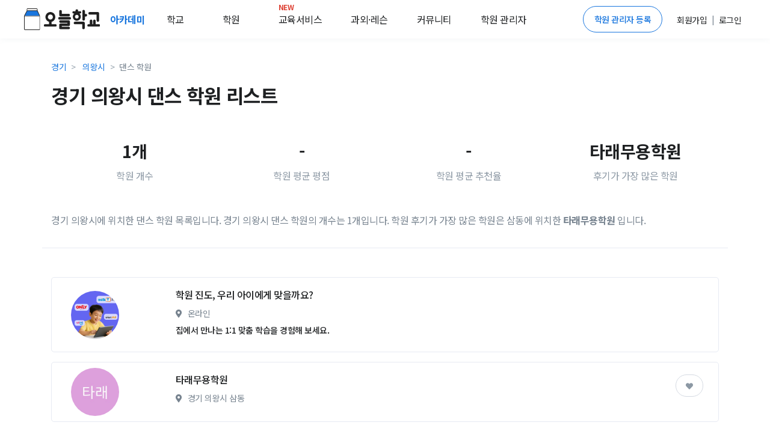

--- FILE ---
content_type: text/html; charset=utf-8
request_url: https://academy.prompie.com/academies/list/by-region/city101/by-subject/chapter22/
body_size: 8059
content:



<!doctype html>
<html lang="ko">
<head>
  <meta charset="UTF-8">
  <meta name="viewport"
        content="width=device-width, user-scalable=no, initial-scale=1.0, maximum-scale=1.0, minimum-scale=1.0">
  <meta http-equiv="X-UA-Compatible" content="ie=edge">
  
  
  
  <meta name="author" content="오늘학교 아카데미">
  <meta name="keywords" content="학원 리뷰, 학원 후기, 고교 순위, 중학교 순위, 고등학교 순위, 중등 순위, 초등학교, 학원 정보, 과외 구하기, 과외, 학원, 커뮤니티">
  <meta name="format-detection" content="telephone=no">
  <link rel="canonical" href="https://academy.prompie.com/academies/list/by-region/city101/by-subject/chapter22/"/>
  <meta name="og:site_name" property="og:site_name" content="오늘학교 아카데미">
  <meta property="og:locale" content="ko_KR">
  <meta name="og:type" property="og:type" content="website">
  <meta name="og:image:width" property="og:image:width" content="520">
  <meta name="og:image:height" property="og:image:height" content="292">
  <meta name="og:image:type" property="og:image:type" content="image/jpeg">
  
  
  
    <meta name="og:image" property="og:image" content="https://d2c8akc1t97nhh.cloudfront.net/static/images/base/logo/logo_800x419.png">
    <meta name="og:image:secure_url"
          property="og:image:secure_url" content="https://d2c8akc1t97nhh.cloudfront.net/static/images/base/logo/logo_800x419.png">
  
  
  <meta name="og:title" property="og:title" content="경기 의왕시 댄스 학원 - 오늘학교 아카데미">

  
  <meta name="og:description" property="og:description" content="경기 의왕시에 위치한 댄스 학원 목록입니다. 타래무용학원...">
  <meta name="description" content="경기 의왕시에 위치한 댄스 학원 목록입니다. 타래무용학원...">

  
    
      <meta name="robots" content="index,follow">
    
  
  
  
    <title>경기 의왕시 댄스 학원 리스트 - 오늘학교 아카데미</title>
  

  
  
    <script type="application/ld+json">
      {
        "@context": "https://schema.org",
        "@graph": [
          {
            "@type": "Organization",
            "@id": "https://academy.prompie.com/#organization",
            "name": "오늘학교 아카데미",
            "url": "https://academy.prompie.com",
            "logo": {
              "@type": "ImageObject",
              "url": "https://d2c8akc1t97nhh.cloudfront.net/static/images/base/logo/square_web_logo.webp"
            },
            "sameAs": [
              "https://apps.apple.com/kr/app/%EC%98%A4%EB%8A%98%ED%95%99%EA%B5%90-%EC%B4%88%EC%A4%91%EA%B3%A0-%EC%8B%9C%EA%B0%84%ED%91%9C-%EA%B8%89%EC%8B%9D/id1529825567",
              "https://play.google.com/store/apps/details?id=com.athenaslab.academy&hl=ko",
              "https://prompie.com/",
              "https://blog.naver.com/prompie/",
              "https://m.post.naver.com/prompie/",
              "https://www.facebook.com/prompie.official/",
              "https://www.instagram.com/prompie.official/",
              "https://twitter.com/prompiehq",
              "https://www.youtube.com/channel/UCTaAX2Phl9LFmc70EqAQYHQ"
            ]
          },
          {
            "@type": "WebSite",
            "@id": "https://academy.prompie.com/#website",
            "url": "https://academy.prompie.com",
            "name": "오늘학교 아카데미",
            "publisher": {
              "@id": "https://academy.prompie.com/#organization"
            },
            "inLanguage": "ko-KR"
          }
        ]
      }
    </script>
  
  <link rel="shortcut icon" href="https://d2c8akc1t97nhh.cloudfront.net/static/images/base/favicon.ico?v=1.01">
  <link rel="icon" href="https://d2c8akc1t97nhh.cloudfront.net/static/images/base/favicon.ico?v=1.01">
  <link rel="stylesheet" href="https://d2c8akc1t97nhh.cloudfront.net/static/libraries/vendor/bootstrap/bootstrap.css">
  <link rel="stylesheet" href="https://d2c8akc1t97nhh.cloudfront.net/static/libraries/vendor/font-awesome/css/fontawesome-all.min.css">
  <link rel="stylesheet" href="https://d2c8akc1t97nhh.cloudfront.net/static/libraries/vendor/animate.css/animate.min.css">
  <link rel="stylesheet" href="https://d2c8akc1t97nhh.cloudfront.net/static/libraries/vendor/hs-megamenu/src/hs.megamenu.css">
  <link rel="stylesheet" href="https://d2c8akc1t97nhh.cloudfront.net/static/libraries/sweetalert2/sweetalert2.all.min.css">
  <link rel="stylesheet" href="https://d2c8akc1t97nhh.cloudfront.net/static/css/theme.css?v=2.09">
  <link rel="stylesheet" href="https://d2c8akc1t97nhh.cloudfront.net/static/css/base.css?v=2.10">
  
<style type="text/css">ins.adsbygoogle[data-ad-status="unfilled"] {display: none !important;}</style>

  <script type="text/javascript">
    WebFontConfig = {
      google: { families: [ 'Noto+Sans+KR:300,400,500,700&display=block:korean' ] },
    };
    (function() {
      var wf = document.createElement('script');
      wf.src = 'https://ajax.googleapis.com/ajax/libs/webfont/1/webfont.js';
      wf.type = 'text/javascript';
      wf.async = 'true';
      var s = document.getElementsByTagName('script')[0];
      s.parentNode.insertBefore(wf, s);
    })(); </script>
  <script async src="https://pagead2.googlesyndication.com/pagead/js/adsbygoogle.js?client=ca-pub-4796328885583493" crossorigin="anonymous"></script>
  <script src="https://d2c8akc1t97nhh.cloudfront.net/static/libraries/vendor/jquery/dist/jquery.min.js"></script>
  <script src="https://d2c8akc1t97nhh.cloudfront.net/static/libraries/vendor/jquery-migrate/dist/jquery-migrate.min.js"></script>
  <script src="https://cdnjs.cloudflare.com/ajax/libs/lazysizes/5.2.1-rc1/lazysizes.min.js"></script>
  <script src="https://d2c8akc1t97nhh.cloudfront.net/static/libraries/vendor/popper.js/dist/umd/popper.min.js"></script>
  <script src="https://d2c8akc1t97nhh.cloudfront.net/static/libraries/vendor/hs-megamenu/src/hs.megamenu.js"></script>
  <script src="https://d2c8akc1t97nhh.cloudfront.net/static/libraries/vendor/bootstrap/bootstrap.min.js"></script>
  <script src="https://d2c8akc1t97nhh.cloudfront.net/static/js/theme/hs.core.js"></script>
  <script src="https://d2c8akc1t97nhh.cloudfront.net/static/js/theme/components/hs.header.js"></script>
  <script src="https://d2c8akc1t97nhh.cloudfront.net/static/js/theme/components/hs.go-to.js"></script>
  <script src="https://d2c8akc1t97nhh.cloudfront.net/static/js/theme/components/hs.unfold.js"></script>
  <script src="https://d2c8akc1t97nhh.cloudfront.net/static/libraries/js-cookie/js.cookie.min.js?v=2.00"></script>
  <script src="https://d2c8akc1t97nhh.cloudfront.net/static/libraries/body-scroll-lock/body-scroll-lock.min.js"></script>
  <script src="https://d2c8akc1t97nhh.cloudfront.net/static/libraries/sweetalert2/sweetalert2.all.min.js"></script>
  <script src="https://t1.kakaocdn.net/kakao_js_sdk/v1/kakao.min.js"></script>
  <script src="https://d2c8akc1t97nhh.cloudfront.net/static/js/base.js?v=2.21"></script>
  
  
  
    
    <script>(function(w,d,s,l,i){w[l]=w[l]||[];w[l].push({'gtm.start':
    new Date().getTime(),event:'gtm.js'});var f=d.getElementsByTagName(s)[0],
    j=d.createElement(s),dl=l!='dataLayer'?'&l='+l:'';j.async=true;j.src=
    'https://www.googletagmanager.com/gtm.js?id='+i+dl;f.parentNode.insertBefore(j,f);
    })(window,document,'script','dataLayer','GTM-MQMLJRQ');</script>
    
    
    <script async src="https://www.googletagmanager.com/gtag/js?id=G-PH7BNFKQP6"></script>
    <script>window.dataLayer = window.dataLayer || [];function gtag(){dataLayer.push(arguments);}gtag('js', new Date());gtag('config', 'G-PH7BNFKQP6');</script>
  
</head>
<body >

  <!-- Google Tag Manager (noscript) -->
  <noscript><iframe src="https://www.googletagmanager.com/ns.html?id=GTM-MQMLJRQ"
  height="0" width="0" style="display:none;visibility:hidden"></iframe></noscript>
  <!-- End Google Tag Manager (noscript) -->


  
    



<header id="header" class="u-header">
  <div class="toast-show fade show bg-primary" role="alert" aria-live="assertive" aria-atomic="true">
  <div class="u-header__section">
    <div id="logoAndNav" class="d-flex justify-content-between align-items-center mx-auto" style="height:64px; width:1200px;">
      <div class="d-flex align-items-center home-redirect-logo">
        <a class="" href="/">
          <img src="https://d2c8akc1t97nhh.cloudfront.net/static/images/today_school/todayschool_logo_wide.svg" height="36px" alt="오늘학교 로고">
        </a>
        <div class="d-flex ml-3">
          <div class="nav-item u-header__nav-item">
            <a
              class="nav-link u-header__nav-link"
              href="/"
              aria-haspopup="true"
              aria-expanded="false"
              aria-labelledby="myAccountSubMenu"
              style="font-weight: 600; color:#1976de;">아카데미
              <img data-src="https://d2c8akc1t97nhh.cloudfront.net/static/images/beta-tag.svg" style="height: 0.6rem;" alt="">
            </a>
          </div>
          <div class="nav-item u-header__nav-item">
            <a
              class="nav-link u-header__nav-link mega-menu mr-5"
              aria-haspopup="true"
              aria-expanded="false"
              aria-labelledby="myAccountSubMenu"
              style="color: #1e2022">학교</a>
          </div>
          <div class="nav-item u-header__nav-item">
            <a
              class="nav-link u-header__nav-link mega-menu mr-5"
              aria-haspopup="true"
              aria-expanded="false"
              aria-labelledby="myAccountSubMenu"
              style="color: #1e2022">학원</a>
          </div>
          <div class="nav-item u-header__nav-item">
            <a
              class="nav-link u-header__nav-link mega-menu mr-3"
              aria-haspopup="true"
              aria-expanded="false"
              aria-labelledby="myAccountSubMenu"
              style="color: #1e2022; position: relative;">
              <span class="text-danger" style="top: -10px; position: absolute; font-size: 12px; font-weight: bold;">NEW</span>교육서비스</a>
          </div>
          <div class="nav-item u-header__nav-item">
            <a
              class="nav-link u-header__nav-link mega-menu mr-3"
              aria-haspopup="true"
              aria-expanded="false"
              aria-labelledby="myAccountSubMenu"
              style="color: #1e2022">과외&middot;레슨</a>
          </div>
          <div class="nav-item u-header__nav-item">
            <a
              class="nav-link u-header__nav-link mega-menu mr-3"
              aria-haspopup="true"
              aria-expanded="false"
              aria-labelledby="myAccountSubMenu"
              style="color: #1e2022;">커뮤니티</a>
          </div>
          <div class="nav-item u-header__nav-item">
            <a
              class="nav-link u-header__nav-link mega-menu"
              aria-haspopup="true"
              aria-expanded="false"
              aria-labelledby="myAccountSubMenu"
              style="color: #1e2022">학원 관리자</a>
          </div>
        </div>
      </div>

      <div class="d-flex align-items-center">
        
          <a href="/administrators/intro/" class="btn btn-sm rounded-pill btn-outline-primary mr-3">학원 관리자 등록</a>
          <div class="d-flex align-items-center">
            <div class="nav-item u-header__nav-item p-2">
              <a href="/accounts/signup/" aria-haspopup="true" aria-expanded="false" aria-labelledby="myAccountSubMenu">
                <span class="font-subhead text-dark font-weight-normal">회원가입</span>
              </a>
            </div>
            <p class="font-subhead m-0">|</p>
            <div class="nav-item u-header__nav-item p-2">
              <a href="/accounts/login/?next=/academies/list/by-region/city101/by-subject/chapter22/"
                aria-haspopup="true"
                aria-expanded="false"
                aria-labelledby="myAccountSubMenu">
                <span class="font-subhead text-dark">로그인</span>
              </a>
            </div>
          </div>
        
        </div>
      </div>
    </div>
  </div>

  <div class="menu-shadow font-weight-light font-subhead p-3 menu-list mega-menu-container d-none">
    <div class="mega-menu-list container p-0 d-flex">
      <div class="d-flex col-6 offset-2 p-0 pl-0">
        <ul class="col-2 border-left pl-2 pr-0 mr-2">
          <li class="mb-2">
            <a href="/schools/school-satisfaction/high-school/list/">만족도순위</a>
          </li>
          <li class="mb-2">
            <a href="/schools/high-school/list/">고교순위</a>
          </li>
          <li class="mb-2">
            <a href="/schools/middle-school/list/">중학순위</a>
          </li>
          <li class="mb-2">
            <a href="/schools/elementary-school/list/">초등학교</a>
          </li>
          <li class="mb-2">
            <a href="/schools/school-district/list/">학군정보</a>
          </li>
        </ul>
        <ul class="col-2 border-left pl-2 pr-0 mr-2">
          <li class="mb-2">
            <a href="/academies/list/">
              학원검색</a>
          </li>
          <li class="mb-2">
            <a href="/brands/list/">브랜드학원</a>
          </li>
          
          <li class="mb-2">
            <a href="/academies/special-highschool/list/">특목고 실적</a>
          </li>
          <!---- URL이 필요합니다 ---->
          <li class="mb-2">
            <a href="/academies/inquiries/list/">학원 질문방</a>
            </li>
          <!---- URL이 필요합니다 ---->  
        </ul>
        <ul class="col-2 border-left pl-2 pr-0 mr-2">
          <li class="mb-2">
            <a href="/edu-services/">스마트러닝</a>
          </li>
        </ul>
        <ul class="col-2 border-left pl-2 pr-0 mr-2">
          
          <li class="mb-2">
            <a href="https://prompie.com/s/a3botps9/">맞춤견적 받기</a>
          </li>
          <li class="mb-2">
            <a href="https://prompie.com/partners/projects/?filter=default">대시보드</a>
          </li>
        </ul>

        <ul class="col-2 border-left pl-2 pr-0 mr-2">
          <li class="mb-2">
            <a class="GNB_Go_Comm" href="/communities/s/popular-all/">커뮤니티</a>
          </li>
        </ul>
        <ul class="col-2 border-left pl-2 pr-0">
          <li class="mb-2">
            <a href="/administrators/intro/">학원 등록</a>
          </li>
          <li class="mb-2">
            <a href="/datalab/">학원 데이터랩</a>
          </li>
          <li class="mb-2">
            <a href="https://help.academy.prompie.com/">학원 헬프센터</a>
          </li>
          
          <li class="mb-2">
            <a href="/administrators/school-event-calendar/">학사 일정
            </a>
          </li>
        </ul>
      </div>
    </div>
  </div>
</header>

  



  <div class="message_bar" style="display: none;">
  
</div>




<style>
  .left-ad, .right-ad { width: 160px; height: 600px; top: 370px;}
  .left-ad { left: 7%}
  .right-ad { right: 7%}
  @media(max-width: 1920px) { .left-ad, .right-ad { width: 160px; height: 600px; } }
  @media(max-width: 1600px) { .left-ad, .right-ad { display: none;} }
</style>
  <main id="content" role="main">
   <!--- adsense -->
    <div class="position-absolute right-ad">
        <script async src="https://pagead2.googlesyndication.com/pagead/js/adsbygoogle.js?client=ca-pub-4796328885583493"
        crossorigin="anonymous"></script>
      <!-- 디스플레이 : 수직형 광고 오른쪽 -->
      <ins class="adsbygoogle"
        style="display:block"
        data-ad-client="ca-pub-4796328885583493"
        data-language="ko"
        data-ad-slot="1980519249"
        data-ad-format="auto"
        data-full-width-responsive="true"></ins>
      <script>
        (adsbygoogle = window.adsbygoogle || []).push({});
      </script>
    </div>

    <div class="container pt-3 pb-3 border-bottom" id="mainFilter">
      <nav aria-label="breadcrumb">
        <ol class="breadcrumb m-0 mt-2 pl-0">
          
            <li class="breadcrumb-item font-subhead">
              <a href="/academies/list/by-region/province9/by-subject/chapter22/">경기</a>
            </li>
            <li class="breadcrumb-item font-subhead">
              <a href="/academies/list/by-region/city101/by-subject/chapter22/">의왕시</a>
            </li>
          
          <li class="breadcrumb-item active font-subhead" aria-current="page">댄스 학원</li>
        </ol>
      </nav>
      <div class="w-100 mx-md-auto">
        <h1 class="h2 font-weight-semi-bold mb-5">경기 의왕시 댄스 학원 리스트
          </h1>
        <div class="d-flex align-items-center mb-5">
          <div class="text-center p-3 col-3">
            <div class="h3 font-weight-semi-bold">1개</div>
            <div class="text-muted">학원 개수</div>
          </div>
          <div class="text-center p-3 col-3">
            <div class="h3 font-weight-semi-bold">-</div>
            <div class="text-muted">학원 평균 평점</div>
          </div>
          <div class="text-center p-3 col-3">
            <div class="h3 font-weight-semi-bold">
              
                -
              
            </div>
            <div class="text-muted">학원 평균 추천율</div>
          </div>
          <div class="text-center p-3 col-3">
            
              <div class="h3 font-weight-semi-bold">타래무용학원</div>
            
            <div class="text-muted">후기가 가장 많은 학원</div>
          </div>
        </div>
        <p>
          
            경기 의왕시에 위치한 댄스 학원 목록입니다.
            경기 의왕시 댄스 학원의
          
          개수는 1개입니다. 
          
          
            학원 후기가 가장 많은 학원은 삼동에 위치한 <strong>타래무용학원</strong> 입니다.
          
        </p>
      </div>
    </div>

    

    <div class="container my-3 d-flex align-items-start">
      <div class="col-12 p-0" id="academyContainer">
        
        <div id="academyList">


  <!--- adsense -->
  <div class="my-5">
    <script async src="https://pagead2.googlesyndication.com/pagead/js/adsbygoogle.js?client=ca-pub-4796328885583493"
    crossorigin="anonymous"></script>
   <ins class="adsbygoogle"
       style="display:block"
       data-ad-format="fluid"
       data-ad-layout-key="-h0+c+5k-9-49"
       data-ad-client="ca-pub-4796328885583493"
       data-language="ko"
      data-ad-slot="1713775993"></ins>
    <script>
      $(document).ready(function(){(adsbygoogle = window.adsbygoogle || []).push({})});
    </script>
  </div>
  <li class="card card-frame mb-3">
    <a href="/edu-services/smart-learning/elementary?source=academy_banner" class="row align-items-center text-dark">
      <div class="col-2 pr-0">
        <img class="u-lg-avatar img-fluid media rounded-circle ml-5 bg-img-hero-center lazyload"
             data-src="https://d2c8akc1t97nhh.cloudfront.net/static/images/eduservices/banner/smartlearning_thumbnail.png">
      </div>
      <div class="col-10">
        <div class="card-body">
          <div class="mb-2">
            <h3 class="h6 text-truncate" style="max-width: 80%;">
              <span class="prompie-banner-text">학원 진도, 우리 아이에게 맞을까요?</span> 
            </h3>
            <div class="d-block list-subinfo text-secondary">
              <span class="fas fa-map-marker-alt mr-2"></span>
              <span class="d-inline-block font-weight-normal mb-1 mr-2">온라인</span>
            </div>
            <div>
              <div class="d-inline-flex align-items-center small">
                <span class="text-dark font-subhead font-weight-medium">
                  집에서 만나는 1:1 맞춤 학습을 경험해 보세요.
              </div>
            </div>
          </div>
        </div>
      </div>
    </a>
  </li>

  <li class="card card-frame mb-3">
    <a href="/academies/detail/86qo49z/%ED%83%80%EB%9E%98%EB%AC%B4%EC%9A%A9%ED%95%99%EC%9B%90/" class="row align-items-center text-dark">
      <div class="col-2 pr-0">
        <img class=" u-lg-avatar img-fluid media rounded-circle ml-5 bg-img-hero-center lazyload"
             data-src="https://d2c8akc1t97nhh.cloudfront.net/media/images/academies/86qo49z/1575634181366935/origin.jpg">
      </div>
      <div class="col-10">
        <div class="card-body">
          <div class="mb-2">
            
            
            <h3 class="h6 text-truncate" style="max-width: 80%;">
              <span class="">타래무용학원</span> 
            </h3>
            
            <div class="d-block list-subinfo text-secondary">
              <span class="fas fa-map-marker-alt mr-2"></span>
              <span class="d-inline-block font-weight-normal mb-1 mr-2">
              경기 의왕시 삼동
              </span>
            </div>
            
            <div class="position-absolute btn-position">
              <button type="button"
                      class="pr-3 pl-3 pt-2 pb-2 btn-pill btn-follow btn btn-primary "
                      data-toggle="button"
                      aria-pressed="false"
                      data-target="86qo49z">
                <span class="fas fa-heart"></span>
              </button>
            </div>
          </div>
        </div>
      </div>
    </a>
  </li>
  

  


<nav aria-label="Page navigation example" class="mb-5">
  <ul class="pagination justify-content-center mt-5">
    
    
    
    
    
      
        
          <li class="page-item active">
            <a class="page-link" href="">1<span class="sr-only">(current)</span></a>
          </li>
        
      
    
    
    
  </ul>
</nav>


</div>

        
        <div class="container mt-7 mb-11">
          <h3 class="font-weight-semi-bold my-5">경기 의왕시 댄스 학원 전체 보기</h3>
          <div class="container mb-lg-0 text-center">
            <div style="column-count: 6">
              <div class="mb-4">
                
                  <a
                    href="/academies/list/by-region/town1890/by-subject/chapter22/"
                    style="color: #77838f; padding: 10px"
                    class="d-inline-block font-subhead">고천동 댄스 학원</a><br/>
                
                  <a
                    href="/academies/list/by-region/town1891/by-subject/chapter22/"
                    style="color: #77838f; padding: 10px"
                    class="d-inline-block font-subhead">이동 댄스 학원</a><br/>
                
                  <a
                    href="/academies/list/by-region/town1892/by-subject/chapter22/"
                    style="color: #77838f; padding: 10px"
                    class="d-inline-block font-subhead">삼동 댄스 학원</a><br/>
                
                  <a
                    href="/academies/list/by-region/town1893/by-subject/chapter22/"
                    style="color: #77838f; padding: 10px"
                    class="d-inline-block font-subhead">왕곡동 댄스 학원</a><br/>
                
                  <a
                    href="/academies/list/by-region/town1894/by-subject/chapter22/"
                    style="color: #77838f; padding: 10px"
                    class="d-inline-block font-subhead">오전동 댄스 학원</a><br/>
                
                  <a
                    href="/academies/list/by-region/town1895/by-subject/chapter22/"
                    style="color: #77838f; padding: 10px"
                    class="d-inline-block font-subhead">학의동 댄스 학원</a><br/>
                
                  <a
                    href="/academies/list/by-region/town1896/by-subject/chapter22/"
                    style="color: #77838f; padding: 10px"
                    class="d-inline-block font-subhead">내손동 댄스 학원</a><br/>
                
                  <a
                    href="/academies/list/by-region/town1897/by-subject/chapter22/"
                    style="color: #77838f; padding: 10px"
                    class="d-inline-block font-subhead">청계동 댄스 학원</a><br/>
                
                  <a
                    href="/academies/list/by-region/town1898/by-subject/chapter22/"
                    style="color: #77838f; padding: 10px"
                    class="d-inline-block font-subhead">포일동 댄스 학원</a><br/>
                
                  <a
                    href="/academies/list/by-region/town1899/by-subject/chapter22/"
                    style="color: #77838f; padding: 10px"
                    class="d-inline-block font-subhead">월암동 댄스 학원</a><br/>
                
                  <a
                    href="/academies/list/by-region/town1900/by-subject/chapter22/"
                    style="color: #77838f; padding: 10px"
                    class="d-inline-block font-subhead">초평동 댄스 학원</a><br/>
                
              </div>
            </div>
          </div>
        </div>
        

        <div class="container mt-7 mb-11">
          
          <h3 class="font-weight-semi-bold my-5">근처 다른 학원 보기</h3>
          
          <div class="container mb-lg-0 text-center">
            <div style="column-count: 6">
              <div class="mb-4">
                
                  
                    <a
                      href="/academies/list/by-region/city100/by-subject/chapter22/"
                      style="color: #77838f; padding: 10px"
                      class="d-inline-block font-subhead">군포시 댄스 학원</a><br/>
                  
                    <a
                      href="/academies/list/by-region/city85/by-subject/chapter22/"
                      style="color: #77838f; padding: 10px"
                      class="d-inline-block font-subhead">안양시 동안구 댄스 학원</a><br/>
                  
                    <a
                      href="/academies/list/by-region/city84/by-subject/chapter22/"
                      style="color: #77838f; padding: 10px"
                      class="d-inline-block font-subhead">안양시 만안구 댄스 학원</a><br/>
                  
                    <a
                      href="/academies/list/by-region/city76/by-subject/chapter22/"
                      style="color: #77838f; padding: 10px"
                      class="d-inline-block font-subhead">수원시 장안구 댄스 학원</a><br/>
                  
                    <a
                      href="/academies/list/by-region/city78/by-subject/chapter22/"
                      style="color: #77838f; padding: 10px"
                      class="d-inline-block font-subhead">수원시 팔달구 댄스 학원</a><br/>
                  
                    <a
                      href="/academies/list/by-region/city95/by-subject/chapter22/"
                      style="color: #77838f; padding: 10px"
                      class="d-inline-block font-subhead">과천시 댄스 학원</a><br/>
                  
                    <a
                      href="/academies/list/by-region/city77/by-subject/chapter22/"
                      style="color: #77838f; padding: 10px"
                      class="d-inline-block font-subhead">수원시 권선구 댄스 학원</a><br/>
                  
                    <a
                      href="/academies/list/by-region/city105/by-subject/chapter22/"
                      style="color: #77838f; padding: 10px"
                      class="d-inline-block font-subhead">용인시 수지구 댄스 학원</a><br/>
                  
                    <a
                      href="/academies/list/by-region/city79/by-subject/chapter22/"
                      style="color: #77838f; padding: 10px"
                      class="d-inline-block font-subhead">수원시 영통구 댄스 학원</a><br/>
                  
                    <a
                      href="/academies/list/by-region/city90/by-subject/chapter22/"
                      style="color: #77838f; padding: 10px"
                      class="d-inline-block font-subhead">안산시 상록구 댄스 학원</a><br/>
                  
                    <a
                      href="/academies/list/by-region/city18/by-subject/chapter22/"
                      style="color: #77838f; padding: 10px"
                      class="d-inline-block font-subhead">금천구 댄스 학원</a><br/>
                  
                    <a
                      href="/academies/list/by-region/city82/by-subject/chapter22/"
                      style="color: #77838f; padding: 10px"
                      class="d-inline-block font-subhead">성남시 분당구 댄스 학원</a><br/>
                  
                    <a
                      href="/academies/list/by-region/city91/by-subject/chapter22/"
                      style="color: #77838f; padding: 10px"
                      class="d-inline-block font-subhead">안산시 단원구 댄스 학원</a><br/>
                  
                    <a
                      href="/academies/list/by-region/city104/by-subject/chapter22/"
                      style="color: #77838f; padding: 10px"
                      class="d-inline-block font-subhead">용인시 기흥구 댄스 학원</a><br/>
                  
                    <a
                      href="/academies/list/by-region/city21/by-subject/chapter22/"
                      style="color: #77838f; padding: 10px"
                      class="d-inline-block font-subhead">관악구 댄스 학원</a><br/>
                  
                    <a
                      href="/academies/list/by-region/city99/by-subject/chapter22/"
                      style="color: #77838f; padding: 10px"
                      class="d-inline-block font-subhead">시흥시 댄스 학원</a><br/>
                  
                    <a
                      href="/academies/list/by-region/city22/by-subject/chapter22/"
                      style="color: #77838f; padding: 10px"
                      class="d-inline-block font-subhead">서초구 댄스 학원</a><br/>
                  
                    <a
                      href="/academies/list/by-region/city87/by-subject/chapter22/"
                      style="color: #77838f; padding: 10px"
                      class="d-inline-block font-subhead">광명시 댄스 학원</a><br/>
                  
                    <a
                      href="/academies/list/by-region/city81/by-subject/chapter22/"
                      style="color: #77838f; padding: 10px"
                      class="d-inline-block font-subhead">성남시 중원구 댄스 학원</a><br/>
                  
                    <a
                      href="/academies/list/by-region/city17/by-subject/chapter22/"
                      style="color: #77838f; padding: 10px"
                      class="d-inline-block font-subhead">구로구 댄스 학원</a><br/>
                  
                
              </div>
            </div>
          </div>
        </div>
        
        <div
          onclick="location.href='/academies/list/'"
          class="rounded card-frame px-4 pt-4 pb-2 mb-3">
          <div class="mb-3 row cursor-pointer">
            <div class="col-2 pr-0">
              <div
                class="u-ml-avatar rounded bg-img-hero-center"
                style="background-image: url('https://d2c8akc1t97nhh.cloudfront.net/static/images/admin_intro_review.png');"></div>
            </div>
            <div class="d-flex justify-content-between col-10 align-items-center mb-2">
              <div class="col-10" style="max-width: 80%;">
                <div class="d-flex justify-content-start align-items-center mb-2">
                  <h6 class="h6 m-0 text-truncate" style="max-width: 80%;">
                    전체 학원 검색
                  </h6>
                </div>
                <div class="font-subhead mb-2">
                  <p class="text-secondary font-weight-normal mr-2 mb-0">
                    오늘학교 아카데미에는 약 15만개의 학원과 수많은 리뷰, 시설 정보들이 있어요.<br>
                    페이지에 맘에 드는 학원이 없다면 직접 학원을 검색해서 찾아보세요!
                  </p>
                </div>
              </div>
              <button
                onclick="location.href='/academies/list/'"
                class="btn btn-primary btn-sm">학원 검색</button>
            </div>
          </div>
        </div>

      </div>
    </div>
  </main>




<div class="container mx-auto my-6">
<!---- 멀티플랙스 ----> 
  <script async src="https://pagead2.googlesyndication.com/pagead/js/adsbygoogle.js?client=ca-pub-4796328885583493"
      crossorigin="anonymous"></script>
  <ins class="adsbygoogle"
      style="display:block"
      data-ad-format="autorelaxed"
      data-ad-client="ca-pub-4796328885583493"
      data-language="ko"
      data-ad-slot="4934060963"></ins>
  <script>
      (adsbygoogle = window.adsbygoogle || []).push({});
  </script>
</div>




  <a class="js-go-to u-go-to" href="#"
   data-position='{"bottom": 15, "right": 15 }'
   data-type="fixed"
   data-offset-top="400"
   data-compensation="#header"
   data-show-effect="slideInUp"
   data-hide-effect="slideOutDown"
   style="width: 3.5rem; height: 3.5rem;">
  <span class="fas fa-arrow-up u-go-to__inner"></span>
</a>



  
  
<footer>
  <div id="footer-navigation" class="container-fluid">
    <div class="container">
      <div class="row">
        <div class="col-xs-2">
          <h6 class="footer-navigation-toggle navigation-title fw-400">
            오늘학교
            <span class="glyphicon fas fa-angle-down text-muted only-mobile-visible" aria-hidden="true"></span>
          </h6>
          <ul class="footer-navigation-toggle-target">
            <li>
              <a href="javascript:redirectLink('https://prompie.com/intro/about-us/')"
                 class="font-weight-light navigation-category text-dark">회사소개</a>
            </li>
            
              <li><a href="/accounts/signup/" class="font-weight-light navigation-category text-dark">회원가입</a></li>
            
          </ul>
        </div>
        <div class="col-xs-2">
          <h6 class="footer-navigation-toggle navigation-title fw-400">
            학원 &middot; 학교
            <span class="glyphicon fas fa-angle-down text-muted only-mobile-visible" aria-hidden="true"></span>
          </h6>
          <ul class="footer-navigation-toggle-target">
            <li><a href="/" class="font-weight-light navigation-category text-dark">학원 찾기</a></li>
            <li><a href="/schools/high-school/list/" class="font-weight-light navigation-category text-dark">학교 찾기</a></li>
            <li><a href="/academies/list/subjects/" class="font-weight-light navigation-category text-dark">분야/지역별 학원</a></li>
            <li><a href="/schools/high-school/list/regions/" class="font-weight-light navigation-category text-dark">지역별 고교 순위</a></li>
            <li><a href="/schools/middle-school/list/regions/" class="font-weight-light navigation-category text-dark">지역별 중학교 순위</a></li>
          </ul>
        </div>
        <div class="col-xs-2">
          <h6 class="footer-navigation-toggle navigation-title fw-400">
            학원 관리자 등록
            <span class="glyphicon fas fa-angle-down text-muted only-mobile-visible" aria-hidden="true"></span>
          </h6>
          <ul class="footer-navigation-toggle-target">
            <li>
              <a href="/administrators/intro/"
                 class="font-weight-light navigation-category text-dark">학원 관리자 등록</a>
            </li>
            <li>
              <a href="/datalab/"
                 class="font-weight-light navigation-category text-dark">학원 데이터랩</a>
            </li>
            <li>
              <a href="https://www.athenaslab.com/today-school/ads"
                 class="font-weight-light navigation-category text-dark">광고 제휴 문의</a>
            </li>
            <li>
              <a href="https://help.academy.prompie.com/"
                 class="font-weight-light navigation-category text-dark">학원운영 헬프센터</a>
            </li>
          </ul>
        </div>
        <div class="col-xs-2 last-component">
          <h6 class="footer-navigation-toggle navigation-title fw-400">
            도움이 필요하세요?
            <span class="glyphicon fas fa-angle-down text-muted only-mobile-visible" aria-hidden="true"></span>
          </h6>
          <ul class="footer-navigation-toggle-target">
            <li>
              <a href="https://prompie.com/s/a9ibfmhv/"
                 class="font-weight-light navigation-category text-dark" target="_blank">자주묻는 질문 (FAQ)</a>
            </li>
            <li>
              <a href="javascript:redirectLink('https://prompie.com/s/ah9wxqr9/')"
                 class="font-weight-light navigation-category text-dark">업데이트 소식</a>
            </li>
            <li>
              <a class="font-weight-light navigation-category text-dark"
                 href="javascript:redirectLink('https://help.academy.prompie.com/hc/ko/requests/new')">고객센터</a>
            </li>
            <li class="font-weight-light navigation-category text-dark">평일 AM 10:00 ~ PM 18:00<br>점심 13:00 ~ 14:00 (토, 일, 공휴일 휴무)
            </li>
          </ul>
        </div>
        <div id="footer-images" class="col-xs-4">
          <a href="/">
            <img class="lazyload home-redirect-logo" data-src="https://d2c8akc1t97nhh.cloudfront.net/static/images/today_school/todayschool_logo.svg" alt="오늘학교 로고">
          </a>
          <div id="athenaslab-information">
            <p class="font-weight-light">아테나스랩 주식회사(대표 임효원)</p><br>
            <p class="font-weight-light">서울특별시 강서구 마곡중앙8로 14, 705호(마곡동)</p><br>
            <p class="font-weight-light">사업자등록번호 145-87-01021</p><br>
            <p class="font-weight-light">통신판매업신고증 2024-서울강서-3505</p><br>
          </div>
          <div class="social-icon">
            <a href="javascript:redirectLink('https://www.facebook.com/prompie.official/')">
              <img class="lazyload" data-src="https://d2c8akc1t97nhh.cloudfront.net/static/images/base/icons/facebook_round.png" alt=""></a>
            <a href="javascript:redirectLink('https://blog.naver.com/prompie/')">
              <img class="lazyload" data-src="https://d2c8akc1t97nhh.cloudfront.net/static/images/base/icons/naver_blog_round.png" alt=""></a>
            <a href="javascript:redirectLink('https://m.post.naver.com/prompie/')">
              <img class="lazyload" data-src="https://d2c8akc1t97nhh.cloudfront.net/static/images/base/icons/naver_post_round.png" alt=""></a>
            <a href="javascript:redirectLink('https://www.instagram.com/prompie.official/')">
              <img class="lazyload" data-src="https://d2c8akc1t97nhh.cloudfront.net/static/images/base/icons/instagram_round.png" alt=""></a>
          </div>
        </div>
      </div>
    </div>
  </div>
  <div id="footer-corporation-info" class="container-fluid">
    <div class="container">
      <div class="copyright">&copy; Athena's Lab, Inc.</div>
      <div class="legal">
        <a href="javascript:redirectLink('https://prompie.com/privacy/')">개인정보 처리방침</a>
        <span></span>
        <a href="javascript:redirectLink('https://prompie.com/terms/')">이용약관</a>
      </div>
    </div>
  </div>
</footer>


  <script src="https://d2c8akc1t97nhh.cloudfront.net/static/js/core/academies/list_by_region.js?v=2.01"></script>



  







  
    


<div class="app-download-container bg-white w-100 fixed-bottom only-mobile-visible" style="border-radius:16px 16px 0 0; box-shadow: 0 0 15px 0 rgba(0,0,0,.2);">
  <div class="p-3">
    <div class="text-right">
      <i class="close-button fas fa-times text-gray" style="width: 32px; height: 32px;" alt="닫기 아이콘"></i>
    </div>
    <div class="d-flex justify-content-start align-items-center mb-3">
      <div class="text-center border rounded" style="width: 64px; height: 64px;">
        <img class="mt-1" src="https://d2c8akc1t97nhh.cloudfront.net/static/images/today_school/todayschool_logo.svg" alt="오늘학교앱 로고" width="56">
      </div>
      <div class="inner-container ml-3">
        <div class="text-container">
          <p class="text-dark m-0 font-weight-medium">우리반 시간표 바로  확인하기</p>
          <p class="text-dark font-subhead m-0">학교/학원정보, 커뮤니티도 더 편하게!</p>
        </div>
      </div>
    </div>
    <button class="download-button btn btn-sm btn-primary w-100" onClick="window.open('/s/mwvpopup')">앱으로 보기</button>
  </div>
</div>

  

</body>
</html>


--- FILE ---
content_type: text/html; charset=utf-8
request_url: https://www.google.com/recaptcha/api2/aframe
body_size: 265
content:
<!DOCTYPE HTML><html><head><meta http-equiv="content-type" content="text/html; charset=UTF-8"></head><body><script nonce="4iP21WQtbl6uMO6IpLj2dw">/** Anti-fraud and anti-abuse applications only. See google.com/recaptcha */ try{var clients={'sodar':'https://pagead2.googlesyndication.com/pagead/sodar?'};window.addEventListener("message",function(a){try{if(a.source===window.parent){var b=JSON.parse(a.data);var c=clients[b['id']];if(c){var d=document.createElement('img');d.src=c+b['params']+'&rc='+(localStorage.getItem("rc::a")?sessionStorage.getItem("rc::b"):"");window.document.body.appendChild(d);sessionStorage.setItem("rc::e",parseInt(sessionStorage.getItem("rc::e")||0)+1);localStorage.setItem("rc::h",'1768280875126');}}}catch(b){}});window.parent.postMessage("_grecaptcha_ready", "*");}catch(b){}</script></body></html>

--- FILE ---
content_type: text/css
request_url: https://d2c8akc1t97nhh.cloudfront.net/static/css/base.css?v=2.10
body_size: 1852
content:
html,
body {
  margin: 0;
  padding: 0;
  width: 100%;
  height: 100%;
}


.swal2-popup {
  padding: 2rem 2.5rem !important;
}

.swal2-cancel {
  background-color: #fff !important;
  color: #1976de !important;
  border: 1px solid #1976de !important;
  border-radius: 4px !important;
}

.swal2-confirm {
  background-color: #1976de !important;
  color: #fff !important;
  border-radius: 4px !important;

}

.swal2-content {
  font-size: 16px !important;
}

.swal2-actions {
  font-size: 12px !important;
}

.row:before, .row:after {
  width:0px; 
  height:0px;
}

div.dropdown-menu.show {
  z-index: 1002;
}

body {
  -ms-overflow-style: none; /* IE and Edge */
  scrollbar-width: none; /* Firefox */
}

div::-webkit-scrollbar{
  width: 0px;
  height: 0px;
}

::-webkit-scrollbar-button {
  display: none /* Chrome, Safari, Opera*/
}

::-webkit-scrollbar-track-piece {
  background-color: #e2e2e2;
}

::-webkit-scrollbar {
  width: 10px;
}

::-webkit-scrollbar-thumb {
  border-radius: 8px;
  background-color: #b0b0b0;
}

.bootstrap-tagsinput input {
  display: none;
}

ul,
ol {
  list-style: none;
  padding: 0;
}

.hidden {
  display: none !important;
}

.dropdown-toggle::after {
  border-top: none;
}

.nav-classic .nav-item.active a {
  color: #1976de;
  border-bottom-color: #1976de;
}

input[type="text"]::-ms-clear {
  display: none;
}

#searchClear {
  display: none;
  position: absolute;
  right: 15px;
  top: 8px;
  width: 20px;
  height: 20px;
  margin: auto;
  font-size: 20px;
  cursor: pointer;
  color: #ccc;
}

#schoolSearchClear, .search-clear-btn {
  display: none;
  position: absolute;
  right: 10px;
  top: -10px;
  bottom: 0;
  width: 15px;
  height: 15px;
  margin: auto;
  font-size: 15px;
  cursor: pointer;
  color: #ccc;
}

.cursor-pointer {
  cursor: pointer;
}

/*#goodText, #badText {*/
/*    height: 60px;*/
/*    overflow: hidden;*/
/*}*/

/*#goodText.toggle, #badText.toggle {*/
/*    height: auto;*/
/*}*/

/*#goodTextMore, #badTextMore {*/
/*    position: relative;*/
/*    top: -30px;*/
/*}*/

/*#goodText.toggle ~ #goodTextMore, #badText.toggle ~ #badTextMore {*/
/*    display: none;*/
/*}*/

footer {
  border-top: 1px solid #e2e2e2;
}

footer .container {
  width: 960px;
  margin-left: auto;
  margin-right: auto;
  padding: 0;
}

#footer-navigation {
  padding-top: 40px;
  padding-bottom: 42px;
  background-color: #fff;
}

#footer-navigation .row {
  display: -ms-flexbox;
  display: flex;
}

#footer-navigation .col-xs-2 {
  padding: 0;
  width: 12.6666667%;
}

#footer-navigation .col-xs-4 {
  width: 33.3333333%;
}

#footer-navigation .navigation-title {
  color: #4d4d4d;
  margin-bottom: 25px;
}

#footer-navigation .navigation-category {
  color: #8d9494;
  font-size: 14px;
  display: inline-block;
  margin-bottom: 5px;
}

#footer-navigation .navigation-category>img {
  width: 15px;
  margin-right: 5px;
  margin-top: -2px;
}

#footer-navigation li.navigation-category {
  display: block;
}

#footer-navigation .col-xs-2.last-component>ul {
  width: 220px;
}

#footer-images {
  -ms-flex-order: -1;
  order: -1;
}

#footer-images>a {
  display: inline-block;
  margin-bottom: 12px;
}

#footer-images>a>img {
  width: 100px;
}

#footer-images .social-icon a {
  display: inline-block;
  width: 32px;
  height: 32px;
  text-align: center;
  margin: 4px;
}

#footer-images .social-icon a>img {
  width: 100%;
  height: 100%;
}

#footer-images #athenaslab-information {
  margin-bottom: 10px;
}

#footer-images #athenaslab-information>p {
  color: #8d9494;
  font-size: 14px;
  display: inline-block;
  margin-bottom: 5px;
}

#footer-corporation-info {
  background-color: #eee;
  padding: 5px 0;
}

#footer-corporation-info .container {
  padding-left: 15px;
  padding-right: 15px;
}

#footer-corporation-info .copyright {
  display: inline-block;
  color: #bdc4c4;
  font-size: 14px;
}

#footer-corporation-info .legal {
  display: inline-block;
  float: right;
  position: relative;
}

#footer-corporation-info .legal a {
  font-size: 14px;
  color: #bdc4c4;
  margin: 0 8px;
}

#footer-corporation-info .legal span {
  border-right: 1px solid #bdc4c4;
  height: 15px;
  position: absolute;
  top: 3px;
}


@-webkit-keyframes offModalNewChatAlert {
  0% {
      opacity: 0;
  }
  100% {
      opacity: 1;
  }
}

@-moz-keyframes offModalNewChatAlert {
  0% {
      opacity: 0;
  }
  100% {
      opacity: 1;
  }
}

@-o-keyframes offModalNewChatAlert {
  0% {
      opacity: 0;
  }
  100% {
      opacity: 1;
  }
}

@keyframes offModalNewChatAlert {
  0% {
      opacity: 0;
  }
  100% {
      opacity: 1;
  }
}

.red-dot {
  position: absolute;
  width: 12px;
  height: 12px;
  background-color: #fa6462;
  border-radius: 50%;
  display: inline-block;
  top: 5px;
  right: 5px;
  -webkit-animation: offModalNewChatAlert 1s infinite; /* Safari 4+ */
  -moz-animation: offModalNewChatAlert 1s infinite; /* Fx 5+ */
  -o-animation: offModalNewChatAlert 1s infinite; /* Opera 12+ */
  animation: offModalNewChatAlert 1s infinite; /* IE 10+, Fx 29+ */
}

.only-desktop-visible {
  display: none !important;
}

@media (min-width: 769px) {
  .footer-navigation-toggle-target {
    display: block !important;
  }

  .only-mobile-visible {
    display: none;
  }
  .only-desktop-visible {
    display: block !important;
  }
}

@media (max-width: 1024px) {
  ::-webkit-scrollbar {
    display: none; /* Chrome, Safari, Opera*/
  }
}

@media (max-width: 768px) {
  footer .container {
    width: 100%;
    padding-left: 15px;
    padding-right: 15px;
  }

  #footer-navigation .row {
    display: block;
  }

  #footer-navigation .col-xs-2,
  #footer-navigation .col-xs-4 {
    width: 100%;
  }

  #footer-navigation .col-xs-2 {
    border-bottom: 1px solid #e2e2e2;
  }

  #footer-navigation .col-xs-2 ul {
    margin-top: 0;
    margin-bottom: 0;
    padding: 0 5px 20px 5px;
  }

  #footer-navigation .col-xs-2 ul li a {
    display: block;
  }

  #footer-navigation .col-xs-2.last-component {
    border-bottom: none;
  }

  #footer-navigation .col-xs-2.last-component>ul {
    width: 100%;
  }

  #footer-navigation .navigation-category {
    margin-bottom: 0;
  }

  #footer-navigation .glyphicon {
    float: right;
  }

  #footer-navigation .navigation-title {
    margin-top: 0;
    margin-bottom: 0;
    padding: 25px 5px;
  }

  #footer-navigation .navigation-category {
    padding: 10px 0;
  }

  #footer-images {
    -ms-flex-order: 1;
    order: 1;
    text-align: center;
  }

  #footer-images>a {
    margin-top: 25px;
    margin-bottom: 15px;
  }

  #footer-images>a>img {
    width: 100px;
  }

  #footer-corporation-info {
    padding: 12px 0;
  }

  #footer-corporation-info .copyright {
    display: block;
    text-align: center;
    margin-bottom: 5px;
  }

  #footer-corporation-info .legal {
    display: block;
    float: none;
    text-align: center;
  }

  .footer-navigation-toggle-target {
    display: none;
  }
}

.btn-position>.btn-primary.btn-follow,
.m-btn-position>.btn-primary.m-btn-follow {
  color: #8c98a4 !important;
  border: 1px solid #d5dae2 !important;
  background-color: #fff !important;
  font-size: 0.75rem;
}

.btn-position>.btn-primary.btn-follow.active,
.m-btn-position>.btn-primary.m-btn-follow.active {
  background-color: #fff !important;
  color: red !important;
  border: 1px solid red !important;
}

.m-btn-position>.btn-primary.m-btn-follow,
.m-btn-position>.btn-primary.m-btn-follow.active {
  border: none !important;
}

.main-filter-blur {
  filter: blur(2px);
  pointer-events: none;
}

.pointer-events-none {
  pointer-events: none;
}

td.course-name {
  max-width: 450px;
  width: 450px;
}

td.course-price {
  max-width: 260px;
  width: 260px;
}

td.m-course-name {
  max-width: 150px;
  width: 150px;
}

td.m-course-price {
  max-width: 80px;
  width: 80px;
}

.prompie-logo {
  background-image: url("../images/prompie-logo.png");
  background-size: contain;
  background-position: center;
}

.left-spacer {
  margin-left: 10px;
}

.edu-service-nav::before {
  content: "NEW";
  color: red;
  font-weight: 400;
  font-size: 10px;
  position: absolute;
  top: -10px;
  left: 0;
}


--- FILE ---
content_type: text/javascript
request_url: https://d2c8akc1t97nhh.cloudfront.net/static/js/core/academies/list_by_region.js?v=2.01
body_size: 769
content:
$(document).ready(function () {
  $(".btn-follow, .m-btn-follow").on("click", function (e) {
    e.preventDefault();
    let followButton = $(this);
    let academyKey = followButton.attr("data-target");
    $.ajax({
      url: "/api/academies/" + academyKey + "/follows/",
      type: "POST",
      statusCode: {
        401: function () {
          if (confirm("로그인이 필요합니다.")) {
            window.location.href = "/accounts/login/?next=" + window.location.pathname + window.location.search;
          }
        }
      },
      success: function () {
        if (followButton.attr("aria-pressed") === "false") {
          followButton.addClass("active");
          followButton.attr("aria-pressed", "true");
        } else {
          followButton.removeClass("active");
          followButton.attr("aria-pressed", "false");
        }
      }
    });
    return false;
  });

});


--- FILE ---
content_type: application/javascript
request_url: https://d2c8akc1t97nhh.cloudfront.net/static/js/base.js?v=2.21
body_size: 3578
content:
function screenFit(target) {
  var availHeight = window.innerHeight;
  var footerHeight = $("footer").outerHeight(true);
  var naviHeight = $("header").outerHeight(true);

  var sectionHeight = availHeight - footerHeight - naviHeight;
  target.css("min-height", sectionHeight);
}

function screenFitEvent(target) {
  target = target || $("main");
  screenFit(target);
  $(window).resize(function () {
    screenFit(target);
  });
}

$(window).load(function () {
  let message = $(".message_content").text();
  if (message !== "") {
    Swal.fire({ width: 500, html: message, confirmButtonText: "확인" });
  }
});

$(document).ready(function () {
  screenFitEvent();
  init();
  initEvent();
  hideKakaoModal();
  navActive();
  hideAppBanner();
  showPopupInit();
  closePopupInit();

  $.HSCore.components.HSHeader.init($("#header"));
  $.HSCore.components.HSGoTo.init(".js-go-to");
  $.HSCore.components.HSUnfold.init($("[data-unfold-target]"));

  var csrftoken = $("[name=csrfmiddlewaretoken]").val();
  if (!csrftoken) {
    csrftoken = getCookie("csrftoken");
  }

  $.ajaxSetup({
    beforeSend: function (xhr, settings) {
      if (!csrfSafeMethod(settings.type) && !this.crossDomain) {
        xhr.setRequestHeader("X-CSRFToken", csrftoken);
      }
    },
  });

  window.addEventListener('pagehide', function () {
    const dimmed = document.getElementById('overlay-dimmed');
    const spinner = document.getElementById('overlay-spinner');
    if (dimmed) dimmed.remove();
    if (spinner) spinner.remove();
  });

  if (window.Kakao) {
    Kakao.init("91cb6a06fcd2f4f546ffaffd8f385d82");
  }
});
function init() {
  $footerNavigationToggle = $(".footer-navigation-toggle");
  $footerNavigationToggleTarget = $(".footer-navigation-toggle-target");
}

function initEvent() {
  footerToggle();
}

function addChannel() {
  Kakao.Channel.addChannel({
    channelPublicId: "_faxlhxb", // 채널 홈 URL에 명시된 id로 설정합니다.
  });
}

function hideKakaoModal() {
  let hideBtn = $(".kakao-modal-hide-btn");
  hideBtn.on("click", function (e) {
    e.preventDefault();
    Cookies.set("kakaoModal", 7, { expires: 7 });
    $("#kakaoModal").modal("hide");
  });
}

function hideAppBanner() {
  if (Cookies.get("app_download_button")) {
    $(".app-download-container").hide();
  }

  var isWKWebView = /(iPhone|iPod|iPad).*AppleWebKit(?!.*Safari)/i.test(
    navigator.userAgent
  );
  if (isWKWebView === true) {
    $(".app-download-container").hide();
  }
  $(document).on(
    "click",
    ".app-download-container .close-button",
    function (e) {
      e.preventDefault();
      $(".app-download-container").fadeOut(200);
      Cookies.set("app_download_button", 1, { expires: 1 });
    }
  );
}

function navActive() {
  function activateNav(jQueryTargetNav) {
    $("span.nav-active").removeClass("nav-active");
    jQueryTargetNav.children().children("span").addClass("nav-active");
    $navContainer.scrollLeft(jQueryTargetNav.offset().left);
  }

  let url = window.location.href;
  let $navContainer = $(".nav-container");
  let $schoolSatisfactionNav = $(".school-satisfaction-rank-nav");
  let $highSchoolNav = $(".high-school-rank-nav");
  let $eduServiceNav = $(".edu-service-nav");
  let $middleSchoolNav = $(".middle-school-rank-nav");
  let $elementarySchoolNav = $(".elementary-school-rank-nav");
  let $schoolDistrictNav = $(".school-district-rank-nav");
  let $brandNav = $(".brand-nav");
  let $adminNav = $(".admin-nav");
  let $communityNav = $(".community-nav");
  let $datalabNav = $(".datalab-nav");
  if (url.indexOf("/schools/high-school/") > 1 && $highSchoolNav.length > 0) {
    activateNav($highSchoolNav);
  } else if (url.indexOf("/edu-services/") > 1 && $eduServiceNav.length > 0) {
    activateNav($eduServiceNav);
  } else if (
    url.indexOf("/schools/middle-school/") > 1 &&
    $middleSchoolNav.length > 0
  ) {
    activateNav($middleSchoolNav);
  } else if (
    url.indexOf("/schools/elementary-school/") > 1 &&
    $elementarySchoolNav.length > 0
  ) {
    activateNav($elementarySchoolNav);
  } else if (url.indexOf("/brands/") > 1 && $brandNav.length > 0) {
    activateNav($brandNav);
  } else if (
    url.indexOf("/schools/school-district/") > 1 &&
    $schoolDistrictNav.length > 0
  ) {
    activateNav($schoolDistrictNav);
  } else if (
    url.indexOf("/schools/school-satisfaction/") > 1 &&
    $schoolSatisfactionNav.length > 0
  ) {
    activateNav($schoolSatisfactionNav);
  } else if (url.indexOf("/administrators/") > 1 && $adminNav.length > 0) {
    activateNav($adminNav);
  } else if (url.indexOf("/communities/") > 1 && $communityNav.length > 0) {
    activateNav($communityNav);
  } else if (url.indexOf("/datalab/") > 1 && $datalabNav.length > 0) {
    activateNav($datalabNav);
  }
}

$(window).on("load", function () {
  $(".js-mega-menu").HSMegaMenu({
    event: "hover",
    pageContainer: $(".container"),
    breakpoint: 767.98,
    hideTimeOut: 0,
  });
  $(".mega-menu-container").removeClass("d-none");
});

$(document).on("mouseover", ".nav-item .mega-menu", function () {
  $(".menu-list").slideDown(250);
});

$(document).on("mouseover", "#content", function () {
  if (!$(this).hasClass("mega-menu-list")) {
    $(".menu-list").slideUp(300);
  }
});

$(document).on("click", ".sub-toggle-btn", function () {
  const span = $(this).find("button span");
  if (span.hasClass("fa-angle-down")) {
    span.removeClass("fa-angle-down").addClass("fa-angle-up");
    $(this).siblings(".hide-list").css("display", "none");
  } else {
    span.removeClass("fa-angle-up").addClass("fa-angle-down");
    $(this).siblings(".hide-list").css("display", "block");
  }
});

// 학원관리자 등록을 통해 redirect_url 쿠키를 브라우저에 세팅한 경우 홈으로 이탈이 용이하도록 하기 위한 스크립트
// 홈에 redirect_url 쿠키를 체크하는 이유는 카카오로그인 시 콜백이 홈으로 가기 때문
$(document).on("click", ".home-redirect-logo", function () {
  document.cookie =
    "redirect_url" + "=; Path=/; Expires=Thu, 01 Jan 1970 00:00:01 GMT;";
});

// using jQuery // csrf토큰 ajax 셋팅
function getCookie(name) {
  var cookieValue = null;
  if (document.cookie && document.cookie !== "") {
    var cookies = document.cookie.split(";");
    for (var i = 0; i < cookies.length; i++) {
      var cookie = jQuery.trim(cookies[i]);
      // Does this cookie string begin with the name we want?
      if (cookie.substring(0, name.length + 1) === name + "=") {
        cookieValue = decodeURIComponent(cookie.substring(name.length + 1));
        break;
      }
    }
  }
  return cookieValue;
}

function csrfSafeMethod(method) {
  // these HTTP methods do not require CSRF protection
  return /^(GET|HEAD|OPTIONS|TRACE)$/.test(method);
}

function footerToggle() {
  $footerNavigationToggle.click(function () {
    if ($(window).width() < 769) {
      $footerNavigationToggleTarget
        .not($(this).siblings($footerNavigationToggleTarget))
        .slideUp();
      $(this).siblings($footerNavigationToggleTarget).stop().slideToggle();
    }
  });
}

function redirectLink(link) {
  // 모바일일 경우
  if (/iPhone|iPad|iPod|Android/i.test(navigator.userAgent)) {
    location.href = link;
  } else {
    window.open(link);
  }
}

function numberWithCommas(x) {
  return x.toString().replace(/\B(?=(\d{3})+(?!\d))/g, ",");
}

function waitForFbq(callback) {
  if (typeof fbq !== "undefined") {
    callback();
  } else {
    setTimeout(function () {
      waitForFbq(callback);
    }, 100);
  }
}

// $(function() {
//   var $window = $(window),
//     $body = $("body"),
//     $modal = $(".modal"),
//     scrollDistance = 0;

//   let bodyElement = document.querySelector("body");

//   $modal.on("show.bs.modal", function() {
//     scrollDistance = $window.scrollTop();
//     $body.css("top", scrollDistance * -1);

//     // iOS safari 에서 모달 뒷배경이 스크롤 되는 문제 해결
//     bodyScrollLock.disableBodyScroll(bodyElement);
//   });

//   $modal.on("hidden.bs.modal", function() {
//     $body.css("top", "");
//     $window.scrollTop(scrollDistance);

//     // iOS safari 에서 모달 뒷배경이 스크롤 되는 문제 해결
//     bodyScrollLock.enableBodyScroll(bodyElement);
//   });
// });
function maxLengthCheck(object) {
  if (object.value.length > object.maxLength) {
    object.value = object.value.slice(0, object.maxLength);
  }
}

function validateFile(file) {
  if (!file.type.startsWith("image")) {
    Swal.fire({
      width: 500,
      html: "이미지 파일만 업로드 가능합니다.",
      confirmButtonText: "확인",
    });
    return false;
  }
  return true;
}

function showPopupInit() {
  let $popupCloseBtn = $(".popup-close-btn");
  let popupId = $popupCloseBtn.data("popup-id");
  let expiresName = "popup" + popupId;
  
  if (popupId) {
    if ($("#academyMainModal").length > 0 && !(Cookies.get(expiresName))) {
      $("#academyMainModal").modal("show");
    }
  }

  const $popupDetailViewBtn = $(".popup-click-action");
  $popupDetailViewBtn.on("click", function () {
    $("#academyMainModal").modal("hide");
  });
}


function closePopupInit() {
  let $popupCloseBtn = $(".popup-close-btn");
  let popupId = $popupCloseBtn.data("popup-id");
  let expiresName = "popup" + popupId;

  $popupCloseBtn.on("click", function () {
    Cookies.set(expiresName, 1, { expires: 1 });
    $("#academyMainModal").modal("hide");
  });
}

function addDimmedSpinnerOnClick(selector) {
  if (!selector) return;

  document.querySelectorAll(selector).forEach(function(card) {
    card.addEventListener('click', function(e) {
      if (document.getElementById('overlay-dimmed')) return;
  
      const dimmed = document.createElement('div');
      dimmed.id = 'overlay-dimmed';
      dimmed.style.position = 'fixed';
      dimmed.style.top = 0;
      dimmed.style.left = 0;
      dimmed.style.width = '100vw';
      dimmed.style.height = '100vh';
      dimmed.style.backgroundColor = 'rgba(0, 0, 0, 0.2)';
      dimmed.style.zIndex = 100;
      dimmed.style.cursor = 'wait';
  
      const spinner = document.createElement('div');
      spinner.id = 'overlay-spinner';
      spinner.style.position = 'fixed';
      spinner.style.top = '50%';
      spinner.style.left = '50%';
      spinner.style.transform = 'translate(-50%, -50%)';
      spinner.style.zIndex = 101;
  
      spinner.innerHTML = `
        <div class="spinner-border text-primary" role="status" style="width: 3rem; height: 3rem;">
          <span class="sr-only">Loading...</span>
        </div>
      `;
      document.body.appendChild(dimmed);
      document.body.appendChild(spinner);
    });
  });
}
